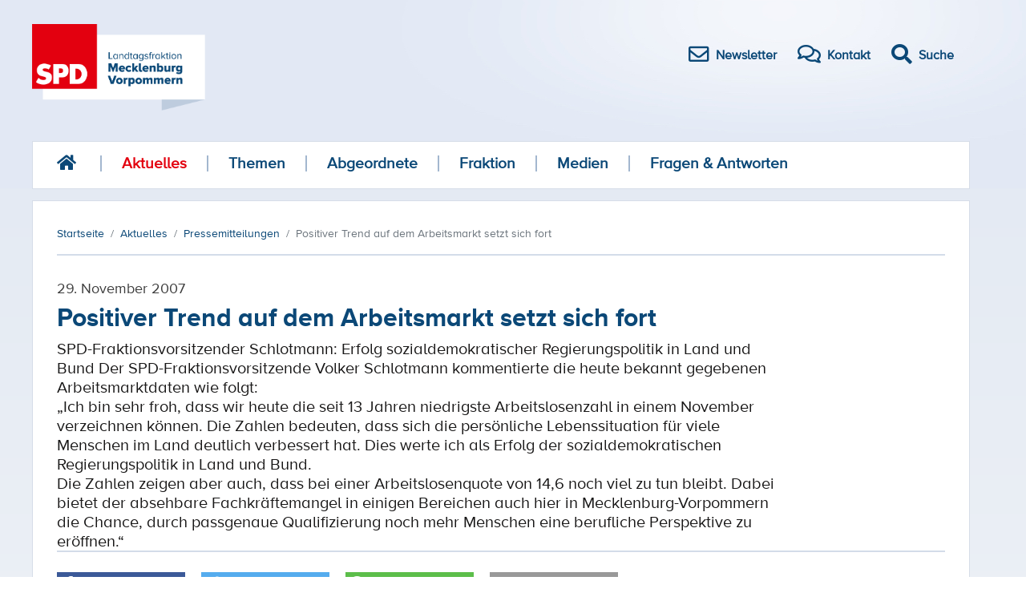

--- FILE ---
content_type: text/html; charset=utf-8
request_url: https://www.spd-fraktion-mv.de/aktuelles/pressemitteilungen/positiver-trend-auf-dem-arbeitsmarkt-setzt-sich-fort
body_size: 4289
content:
<!DOCTYPE html>
<html xml:lang="de-de" lang="de-de" >

<head>
<meta name="viewport" content="width=device-width,initial-scale=1.0">
<meta http-equiv="Cache-Control" content="no-cache, must-revalidate">

<script src='/templates/spd2018/js/jquery.min.js'></script>
<meta charset="utf-8">
	<meta name="author" content="Volker Schlotmann">
	<meta name="generator" content="Joomla! - Open Source Content Management">
	<title>Positiver Trend auf dem Arbeitsmarkt setzt sich fort</title>
	<link href="/templates/spd2018/favicon.ico" rel="icon" type="image/vnd.microsoft.icon">
<link href="/media/vendor/joomla-custom-elements/css/joomla-alert.min.css?0.4.1" rel="stylesheet">
<script type="application/json" class="joomla-script-options new">{"joomla.jtext":{"ERROR":"Fehler","MESSAGE":"Nachricht","NOTICE":"Hinweis","WARNING":"Warnung","JCLOSE":"Schließen","JOK":"OK","JOPEN":"Öffnen"},"system.paths":{"root":"","rootFull":"https:\/\/www.spd-fraktion-mv.de\/","base":"","baseFull":"https:\/\/www.spd-fraktion-mv.de\/"},"csrf.token":"bc2138ef1cd5588822ff8a774573a72d"}</script>
	<script src="/media/system/js/core.min.js?a3d8f8"></script>
	<script src="/media/system/js/messages.min.js?9a4811" type="module"></script>
	<script type="application/ld+json">{"@context":"https:\/\/schema.org","@type":"BreadcrumbList","itemListElement":[{"@type":"ListItem","position":1,"item":{"@id":"https:\/\/www.spd-fraktion-mv.de\/","name":"Startseite"}},{"@type":"ListItem","position":2,"item":{"@id":"https:\/\/www.spd-fraktion-mv.de\/aktuelles\/pressemitteilungen","name":"Aktuelles"}},{"@type":"ListItem","position":3,"item":{"@id":"https:\/\/www.spd-fraktion-mv.de\/aktuelles\/pressemitteilungen","name":"Pressemitteilungen"}},{"@type":"ListItem","position":4,"item":{"name":"Positiver Trend auf dem Arbeitsmarkt setzt sich fort"}}]}</script>
	<script type="application/ld+json">{"@context":"https://schema.org","@graph":[{"@type":"Organization","@id":"https://www.spd-fraktion-mv.de/#/schema/Organization/base","name":"SPD Fraktion MV","url":"https://www.spd-fraktion-mv.de/"},{"@type":"WebSite","@id":"https://www.spd-fraktion-mv.de/#/schema/WebSite/base","url":"https://www.spd-fraktion-mv.de/","name":"SPD Fraktion MV","publisher":{"@id":"https://www.spd-fraktion-mv.de/#/schema/Organization/base"}},{"@type":"WebPage","@id":"https://www.spd-fraktion-mv.de/#/schema/WebPage/base","url":"https://www.spd-fraktion-mv.de/aktuelles/pressemitteilungen/positiver-trend-auf-dem-arbeitsmarkt-setzt-sich-fort","name":"Positiver Trend auf dem Arbeitsmarkt setzt sich fort","isPartOf":{"@id":"https://www.spd-fraktion-mv.de/#/schema/WebSite/base"},"about":{"@id":"https://www.spd-fraktion-mv.de/#/schema/Organization/base"},"inLanguage":"de-DE"},{"@type":"Article","@id":"https://www.spd-fraktion-mv.de/#/schema/com_content/article/820","name":"Positiver Trend auf dem Arbeitsmarkt setzt sich fort","headline":"Positiver Trend auf dem Arbeitsmarkt setzt sich fort","author":{"@type":"Person","name":"Volker Schlotmann"},"dateCreated":"2007-11-29T14:00:00+00:00","isPartOf":{"@id":"https://www.spd-fraktion-mv.de/#/schema/WebPage/base"}}]}</script>
	<script>
			document.addEventListener('DOMContentLoaded',function(){
				var iframe = document.getElementsByClassName('ja-socialfeed-video-iframe');
				for(var i = 0; i < iframe.length; i++) {
				iframe[i].style.maxWidth = '100%';
				var w = iframe[i].getAttribute('width');
				var h = iframe[i].getAttribute('height');
				var width = iframe[i].clientWidth;
				var height = (width * h) / w;
				iframe[i].setAttribute('height', height);
				}
			});
		</script>

<link type="text/css" href="/templates/spd2018/css/merged.css?v9" rel="stylesheet" media="all">
    <link type="text/css" href="/templates/spd2018/css/print.css" rel="stylesheet" media="print">
  <script src="/templates/spd2018/js/bootstrap.min.js" integrity="sha384-JZR6Spejh4U02d8jOt6vLEHfe/JQGiRRSQQxSfFWpi1MquVdAyjUar5+76PVCmYl" crossorigin="anonymous"></script>
</head>

<body>
<a id="top"></a>        

<div id="menuArea" class="responsive-nav">
    <input type="checkbox" id="menuToggle"></input>

    <label for="menuToggle" class="menuOpen">
        <div class="open"></div>
    </label>

    <div class="menu menuEffects">
        <label for="menuToggle"></label>
        <div class="menuContent">
            <ul class="">
                <li>

                    <a class="" href="/">Startseite</a></li>

		        <li class="item-841 active parent"><a href="/aktuelles/pressemitteilungen" >Aktuelles</a></li><li class="item-120 parent"><a href="/themen" >Themen</a></li><li class="item-121 parent"><a href="/abgeordnete/a-z" >Abgeordnete</a></li><li class="item-125"><a href="/fraktion" >Fraktion</a></li><li class="item-133"><a href="/medien" >Medien</a></li><li class="item-138"><a href="/fragen-antworten" >Fragen &amp; Antworten</a></li>
                <li>
                    <form action="/component/finder/search" method="get" role="search">
                        <div style="height:40px;max-width:400px;margin:auto">
                            <input style="background-color:#E2E9F5;border:0;display:inline-block;width:70%;height:40px" type="text" name="q" id="mod-finder-searchword271" class="inputbox js-finder-search-query form-control" placeholder="Suche …" autocomplete="off" aria-expanded="false" role="combobox">
                            <button style="display:inline-block;position:relative;height:40px;width:25%" class="button" id="search-button" type="submit">Suchen</button>
                            <input type="hidden" name="Itemid" value="309">
                            <input type="hidden" name="f" value="2">
                        </div>
                    </form>



                </li>


            </ul>


        </div>
    </div>
</div>


<div class="container">
    <div class="header">
        <a href="/"><img alt="SPD Landtagsfraktion Mecklenburg Vorpommern" src="/templates/spd2018/images/spd-logo.png" height="108" /></a>
        <div class="icon-bar">
            <a href="/newsletter/"><i class="far fa-envelope"></i><span>Newsletter</span></a>
            <a href="/kontakt/"><i class="far fa-comments"></i><span>Kontakt</span></a>
            <a id="search-btn" href="#"><i class="fas fa-search fa"></i><span>Suche</span></a>
        </div>
    </div>


    <div id="search-overlay" class="block">
        <div class="centered">
            <div id='search-box'>
                <i id="close-btn" class="fa fa-times fa-2x"></i>

                <form action="/component/finder/search/" method="get" role="search">
                    <input type="text" name="q" id="mod-finder-searchword271" class="inputbox js-finder-search-query form-control" placeholder="Suche …" autocomplete="off" aria-expanded="false" role="combobox">
            <button class="button" id="search-button"  type="submit">Suchen</button>
                    <input type="hidden" name="Itemid" value="309">
                <input type="hidden" name="f" value="2">
                </form>
            </div>
        </div>
    </div>




    <div class="navigation">

<div><a href="/"><i class="fas fa-home fa-lg "></i></a></div>
	 
<ul class="">
  
<li class="item-841 active parent"><a href="/aktuelles/pressemitteilungen" >Aktuelles</a></li><li class="item-120 parent"><a href="/themen" >Themen</a></li><li class="item-121 parent"><a href="/abgeordnete/a-z" >Abgeordnete</a></li><li class="item-125"><a href="/fraktion" >Fraktion</a></li><li class="item-133"><a href="/medien" >Medien</a></li><li class="item-138"><a href="/fragen-antworten" >Fragen &amp; Antworten</a></li></ul>
</div>

<div class="content">
    <nav class="mod-breadcrumbs__wrapper" aria-label="Breadcrumbs">
    <ol class="mod-breadcrumbs breadcrumb px-3 py-2">
                    <li class="mod-breadcrumbs__divider float-start">
                <span class="divider icon-location icon-fw" aria-hidden="true"></span>
            </li>
        
        <li class="mod-breadcrumbs__item breadcrumb-item"><a href="/" class="pathway"><span>Startseite</span></a></li><li class="mod-breadcrumbs__item breadcrumb-item"><a href="/aktuelles/pressemitteilungen" class="pathway"><span>Aktuelles</span></a></li><li class="mod-breadcrumbs__item breadcrumb-item"><a href="/aktuelles/pressemitteilungen" class="pathway"><span>Pressemitteilungen</span></a></li><li class="mod-breadcrumbs__item breadcrumb-item active"><span>Positiver Trend auf dem Arbeitsmarkt setzt sich fort</span></li>    </ol>
    </nav>

    <div class="content-left">
        <div id="system-message-container" aria-live="polite"></div>

        
        <div id="k2Container" class="com-content-article item-page" itemscope itemtype="https://schema.org/Article">
    <meta itemprop="inLanguage" content="">
        
    
        <div class="page-header">
                    <div class="itemDateCreated">
                29. November 2007            </div>
                <h2 itemprop="headline">
            Positiver Trend auf dem Arbeitsmarkt setzt sich fort        </h2>
                            </div>
        
        
                
    
        
                                                    <div class="article" itemprop="articleBody">
            SPD-Fraktionsvorsitzender Schlotmann: Erfolg sozialdemokratischer Regierungspolitik in Land und Bund Der SPD-Fraktionsvorsitzende Volker Schlotmann kommentierte die heute bekannt gegebenen Arbeitsmarktdaten wie folgt:<br />
„Ich bin sehr froh, dass wir heute die seit 13 Jahren niedrigste Arbeitslosenzahl in einem November verzeichnen können. Die Zahlen bedeuten, dass sich die persönliche Lebenssituation für viele Menschen im Land deutlich verbessert hat. Dies werte ich als Erfolg der sozialdemokratischen Regierungspolitik in Land und Bund.<br />
Die Zahlen zeigen aber auch, dass bei einer Arbeitslosenquote von 14,6 noch viel zu tun bleibt. Dabei bietet der absehbare Fachkräftemangel in einigen Bereichen auch hier in Mecklenburg-Vorpommern die Chance, durch passgenaue Qualifizierung noch mehr Menschen eine berufliche Perspektive zu eröffnen.“        </div>

        
        
                                        
    <div class="line-wide"></div>
    <div style="padding: 25px 0">
        <div class="shariff" data-services="[&quot;facebook&quot;,&quot;twitter&quot;,&quot;whatsapp&quot;,&quot;print&quot;]" data-lang="de">
            <ul class="theme-color orientation-horizontal button-style-standard shariff-col-4">
                <li class="shariff-button facebook">
                    <a href="https://www.facebook.com/sharer/sharer.php?u=https%3A%2F%2Fwww.spd-fraktion-mv.de%2Faktuelles%2Fpressemitteilungen%2Fgetroffene-hunde-bellen-entlarvende-afd-kritik-am-mv-programm-fuer-demokratie-und-toleranz"
                       data-rel="popup" rel="nofollow" title="Bei Facebook teilen" role="button" aria-label="Bei Facebook teilen">
                        <span class="fab fa-facebook-f"></span><span class="share_text">teilen</span>
                    </a>
                </li>
                <li class="shariff-button twitter">
                    <a href="https://twitter.com/intent/tweet?text=%E2%80%9EGetroffene%20Hunde%20bellen!%E2%80%9C%3A%20Entlarvende%20AfD-Kritik%20am%20MV-Programm%20f%C3%BCr%20Demokratie%20und%20Toleranz&amp;url=https%3A%2F%2Fwww.spd-fraktion-mv.de%2Faktuelles%2Fpressemitteilungen%2Fgetroffene-hunde-bellen-entlarvende-afd-kritik-am-mv-programm-fuer-demokratie-und-toleranz"
                       data-rel="popup" rel="nofollow" title="Bei Twitter teilen" role="button" aria-label="Bei Twitter teilen">
                        <span class="fab fa-twitter"></span><span class="share_text">tweet</span>
                    </a>
                </li>
                <li class="shariff-button whatsapp">
                    <a href="whatsapp://send?text=%E2%80%9EGetroffene%20Hunde%20bellen!%E2%80%9C%3A%20Entlarvende%20AfD-Kritik%20am%20MV-Programm%20f%C3%BCr%20Demokratie%20und%20Toleranz%20https%3A%2F%2Fwww.spd-fraktion-mv.de%2Faktuelles%2Fpressemitteilungen%2Fgetroffene-hunde-bellen-entlarvende-afd-kritik-am-mv-programm-fuer-demokratie-und-toleranz"
                       rel="nofollow" title="Bei Whatsapp teilen" role="button" aria-label="Bei Whatsapp teilen">
                        <span class="fab fa-whatsapp"></span><span class="share_text">teilen</span>
                    </a>
                </li>
                <li class="shariff-button print">
                    <a href="javascript:window.print();" rel="nofollow" title="drucken" role="button" aria-label="drucken">
                        <span class="fas fa-print"></span><span class="share_text">drucken</span>
                    </a>
                </li>
            </ul>
        </div>
    </div>

</div>

        
        
    </div>
</div>
<div class="clearfix"></div>

<div class="footer">
    
<div class="nav-footer">
<div >
<div class="item-841 active deeper parent"><a href="/aktuelles/pressemitteilungen" >Aktuelles</a><div class="level_2"><div class="item-115 current active"><a href="/aktuelles/pressemitteilungen" aria-current="location">Pressemitteilungen</a></div><div class="item-1202"><a href="/aktuelles/videos" >Videos</a></div><div class="item-846"><a href="/aktuelles/landtagsantraege" >Landtagsanträge</a></div></div></div><div class="item-120 deeper parent"><a href="/themen" >Themen</a><div class="level_2"><div class="item-182"><a href="/themen/gute-loehne" >Gute Löhne</a></div><div class="item-186"><a href="/themen/gutes-vor-ort" >Gutes vor Ort</a></div><div class="item-189"><a href="/themen/gute-chancen" >Gute Chancen</a></div><div class="item-190"><a href="/themen/gute-ideen-fuer-gutes-wohnen" >Gute Ideen für Gutes Wohnen</a></div></div></div><div class="item-121 deeper parent"><a href="/abgeordnete/a-z" >Abgeordnete</a><div class="level_2"><div class="item-332 parent"><a href="/abgeordnete/a-z" >Abgeordnete</a></div><div class="item-124"><a href="/abgeordnete/abgeordnete-nach-fachbereich" >Abgeordnete nach Fachbereich</a></div><div class="item-1201"><a href="/abgeordnete/abgeordnete-nach-wahlkreis" >Abgeordnete nach Wahlkreis</a></div></div></div><div class="item-125"><a href="/fraktion" >Fraktion</a></div><div class="item-133"><a href="/medien" >Medien</a></div><div class="item-138"><a href="/fragen-antworten" >Fragen &amp; Antworten</a></div></div>
</div>
    <div class="line"></div>
        <div class="footer-service-nav">
            <div><a href="#" class="move-up" action="#up"><i class="fas fa-arrow-up"></i>nach oben</a></div>
                <span><a href='/kontakt/'>Kontakt</a></span> |
                <span><a href='/datenschutz/'>Datenschutz</a></span> |
                <span><a href='/impressum/'>Impressum</a></span><br/>
                <p><span>© SPD Landtagsfraktion Mecklenburg Vorpommern</span></p>
        </div>
</div>
<br/>
</div>

<script src='/templates/spd2018/js/shariff.min.js'></script>
<script src='/templates/spd2018/js/main.js'></script>
</body>

</html>


--- FILE ---
content_type: text/css
request_url: https://www.spd-fraktion-mv.de/templates/spd2018/css/print.css
body_size: 25
content:
.icon-bar,.navigation,.line-wide,.shariff,.itemAuthorLatest,.footer{display:none !important}.content{border:0}
/*# sourceMappingURL=print.css.map */
